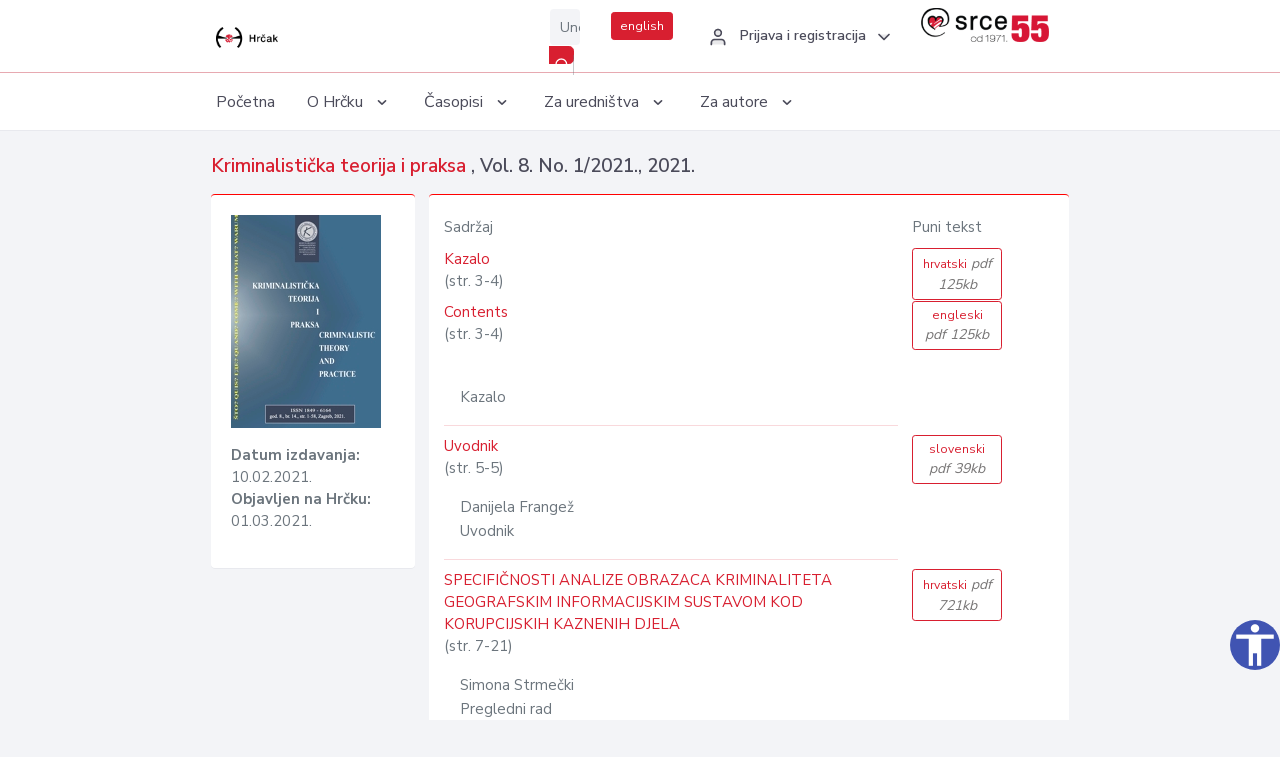

--- FILE ---
content_type: text/html; charset=UTF-8
request_url: https://hrcak.srce.hr/broj/20126
body_size: 4294
content:
<!DOCTYPE html>
<html lang="hr">

<head>
    <meta charset="utf-8" />
    <title>Kriminalistička teorija i praksa, Vol. 8. No. 1/2021., 2021.</title>
    <meta name="viewport" content="width=device-width, initial-scale=1.0">

            <meta name="description" content="Kriminalistička teorija i praksa Vol. 8. No. 1/2021.; 2021." />
                <meta name="keywords" content="hrčak,hrcak,znanstveni časopisi,hrvatski,scientific journals,croatian" />
    
    
    
    <meta content="Srce" name="author" />
    <meta http-equiv="X-UA-Compatible" content="IE=edge" />

    <!-- App favicon -->
    <link rel="shortcut icon" href="/javno/assets/images/favicon.ico">

    <!-- App css -->
    <link href="/javno/assets/css/bootstrap.min.css" rel="stylesheet" type="text/css" />
    <link href="/javno/assets/css/icons.min.css" rel="stylesheet" type="text/css" />
    <link href="/javno/assets/css/app.css" rel="stylesheet" type="text/css" />
    <!-- JATS -->
    <link href="/javno/assets/libs/jats/transform/hrcak/hrcak.css" rel="stylesheet" type="text/css" />

    <link href="/javno/assets/css/custom_selec2_css.css" rel="stylesheet" type="text/css" />

    
</head>


<body data-layout="topnav">
<a class="skip-main text-white" href="#skipToMain" aria-label="skoči na glavni sadržaj">
    Skoči na glavni sadržaj
</a>

<div class="wrapper">

    <div class="navbar navbar-expand flex-column flex-md-row navbar-custom">
        <div class="container-fluid">
            <!-- LOGO -->
            <a href="https://hrcak.srce.hr/" class="navbar-brand mr-0 mr-md-2 logo">
                    <span class="logo-lg">
                        <img src="/javno/assets/images/hrcak-logo2.png" alt="" height="34" />

                    </span>
                <span class="logo-sm">
                        <img src="/javno/assets/images/hrcak-logo2.png" alt="" height="24">
                    </span>
            </a>

            <ul class="navbar-nav bd-navbar-nav flex-row list-unstyled menu-left mb-0">
                <li class="">
                    <button class="button-menu-mobile open-left disable-btn">
                        <i data-feather="menu" class="menu-icon"></i>
                        <i data-feather="x" class="close-icon"></i>
                    </button>
                </li>
            </ul>

            <ul class="navbar-nav flex-row ml-auto d-flex list-unstyled topnav-menu float-right mb-0">

								<!-- Search -->
                                <li>
                    <div class="app-search">
                        <form action="/pretraga" title="Pretraži">
                            <div class="input-group">
                                <input type="text" aria-label="Unesite pojam za pretragu..." class="form-control searchInput" name="q" placeholder="Unesite pojam za pretragu...">
                                <div class="input-group-append">
                                    <button class="btn btn-primary" aria-label="Pretraži" type="submit" value="submit"> <i data-feather="search" class="serachIkona"></i></button>
                                </div>
                            </div>
                        </form>
                    </div>
                </li>
                
                <li>
                    <div class="app-search">

                      <div class="input-group">
                                                <a rel="alternate" hreflang="en" href="https://hrcak.srce.hr/en/broj/20126" class="mr-0 mt-1 btn btn-primary btn-sm ">english</a>
                                              </div>

                    </div>
                </li>


                <li class="dropdown notification-list align-self-center profile-dropdown">
                    <a class="nav-link dropdown-toggle nav-user mr-0" data-toggle="dropdown" href="#" role="button"
                       aria-haspopup="false" aria-expanded="false">
                        <div class="media user-profile ">
                                                            <div class="media-body text-left">
                                    <h6 class="pro-user-name ml-2 my-0">
                                        <i data-feather="user" class="icon-dual icon-xs mr-2"></i>
                                        <span>Prijava i registracija</span>
                                    </h6>
                                </div>
                                                        <span data-feather="chevron-down" class="ml-2 align-self-center"></span>
                        </div>
                    </a>
                    <div class="dropdown-menu profile-dropdown-items dropdown-menu-right">
                                                    <a href="/login" class="dropdown-item notify-item">
                                <i data-feather="user" class="icon-dual icon-xs mr-2"></i>
                                <span>Prijava</span>
                            </a>
                            <a href="/korisnik/nova_autentikacija" class="dropdown-item notify-item">
                                <i data-feather="help-circle" class="icon-dual icon-xs mr-2"></i>
                                <span>Promjena načina <br>autentikacije</span>
                            </a>
                            <a href="/novi_korisnik" class="dropdown-item notify-item">
                                <i data-feather="settings" class="icon-dual icon-xs mr-2"></i>
                                <span>Registracija</span>
                            </a>
                                            </div>
                </li>


                <li class="d-none d-sm-block">
                    <div class="app-search">

                        <div class="input-group">
                            <a href="https://www.srce.unizg.hr" target="_blank"><img src="/javno/assets/images/srcelogo55.png" class="mr-0" alt="srce logo" height="34"></a>
                        </div>

                    </div>
                </li>


            </ul>
        </div>

    </div>
<div class="topnav shadow-sm">
        <div class="container-fluid">
            <nav class="navbar navbar-light navbar-expand-lg topbar-nav">
                <div class="collapse navbar-collapse" id="topnav-menu-content">
                    <ul class="metismenu" id="menu-bar">
                        <li class="menu-title">Navigation</li>

                        <li>
                            <a href="/">
                                <span class="badge badge-success float-right">1</span>
                                <span>Početna</span>
                            </a>
                        </li>
                        <li class="menu-title">O Hrčku</li>

                        <li>
                            <a href="javascript: void(0);">

                                <span> O Hrčku </span>
                                <span class="menu-arrow"></span>
                            </a>

                            <ul class="nav-second-level" aria-expanded="false">
                                <li>
                                    <a href="https://hrcak.srce.hr/o-hrcku">O Hrčku</a>
                                </li>
                                <li>
                                    <a href="https://hrcak.srce.hr/interoperabilnost">Interoperabilnost</a>
                                </li>
                                <li>
                                    <a href="https://hrcak.srce.hr/politike">Politike korištenja</a>
                                </li>
                                <li>
                                    <a href="https://hrcak.srce.hr/savjet-hrcka">Savjet Hrčka</a>
                                </li>
                                <li>
                                    <a href="https://hrcak.srce.hr/kontakt">Kontakt</a>
                                </li>
                                <li>
                                    <a href="https://www.srce.unizg.hr/redovna-odrzavanja-sustava#hrcak">Redovne nadogradnje</a>
                                </li>
                            </ul>
                        </li>



                        <li>
                            <a href="javascript: void(0);">

                                <span> Časopisi </span>
                                <span class="menu-arrow"></span>
                            </a>

                            <ul class="nav-second-level" aria-expanded="false">
                                <li>
                                    <a href="https://hrcak.srce.hr/popis_casopisa/abecedno">Abecedno</a>
                                </li>
                                <li>
                                    <a href="https://hrcak.srce.hr/podrucja">Po područjima</a>
                                </li>

                            </ul>
                        </li>
                        <li>
                            <a href="javascript: void(0);">

                                <span> Za uredništva </span>
                                <span class="menu-arrow"></span>
                            </a>

                            <ul class="nav-second-level" aria-expanded="false">
                                <li>
                                    <a href="https://hrcak.srce.hr/posjecenost">Posjećenost časopisa</a>
                                </li>
                                <li>
                                    <a href="https://hrcak.srce.hr/statusi">Statusi časopisa</a>
                                </li>
                                <li>
                                    <a href="https://wiki.srce.hr/pages/viewpage.action?pageId=27690837" target="_blank">Upute za administratore časopisa</a>
                                </li>
                                <li>
                                    <a href="https://hrcak.srce.hr/otvoreni-pristup">Izjava o otvorenom pristupu</a>
                                </li>
                                <li>
                                    <a href="https://hrcak.srce.hr/kriteriji">Kriteriji uvrštavanja časopisa</a>
                                </li>
                                <li>
                                    <a href="https://hrcak.srce.hr/novi_casopis">Prijava časopisa u Hrčak</a>
                                </li>
                                <li>
                                    <a href="https://hrcak.srce.hr/alati">Alati</a>
                                </li>
                            </ul>
                        </li>
                        <li>
                            <a href="javascript: void(0);">

                                <span> Za autore </span>
                                <span class="menu-arrow"></span>
                            </a>

                            <ul class="nav-second-level" aria-expanded="false">
                                <li>
                                    <a href="https://hrcak.srce.hr/prijava-radova">Prijava radova</a>
                                </li>
                                <li>
                                    <a href="https://hrcak.srce.hr/orcid">ORCID identifikator</a>
                                </li>

                            </ul>
                        </li>

                    </ul>
                </div>
            </nav>
        </div>
    </div>
        
    <div id="skipToMain">
        
        <div class="content-page">
            <div class="content">
                <div class="container-fluid">

                    <div class="row page-title">
                        <div class="col-md-12">

                            <h4 class="mb-1 mt-0"><a href="https://hrcak.srce.hr/ktp">
                                    Kriminalistička teorija i praksa
                                </a>,
                                Vol. 8.  No. 1/2021., 2021.</h4>
                        </div>
                    </div>

                    <div class="row">
                        <div class="col-lg-3 col-md-6 col-xs-12">
                            <div class="card topBorder">
                                <div class="card-body">
                                    <img src="/logo_broj/20126.jpg" class="img-fluid ">
                                    <ul class="list-unstyled mt-3 ">
                                                                                    <li> <strong>Datum izdavanja: </strong>10.02.2021.</li>
                                            <li><strong>Objavljen na Hrčku: </strong>01.03.2021.</li>
                                                                            </ul>
                                </div>
                            </div>
                        </div>
                        <div class="col-lg-9 col-md-6 col-xs-12">
                            <div class="card topBorder">

                                <div class="card-body">

                                    <div class="row ">
                                        <div class="col-lg-9">
                                            <p>Sadržaj</p>
                                        </div>
                                        <div class="col-lg-2">
                                            <p>Puni tekst</p>
                                        </div>

                                    </div>

                                    <div class="row">
                                                                                                                            <div class="col-lg-9">
                                                    <div class="hrcontainer">
                                                        <a href="https://hrcak.srce.hr/clanak/368871">Kazalo</a>
                                                                                                                     <span class="pages">
                                                                (str. 3-4)
                                                             </span><p></p>
                                                        
                                                                                                            </div>
                                                </div>
                                                                                                    <div class="col-lg-2">
                                                            <a class="btn btn-outline-primary btn-sm" href="/file/368871"
                                                               title="hrvatski">
                                                                hrvatski<span class="meta"> pdf 125kb</span>
                                                            </a>
                                                    </div>
                                                                                            </tr>
                                                                                        <div class="col-lg-9">
                                                    <div class="hrcontainer">
                                                        <a href="https://hrcak.srce.hr/clanak/368915">Contents</a>
                                                                                                                     <span class="pages">
                                                                (str. 3-4)
                                                             </span><p></p>
                                                        
                                                                                                                <p class="pl-3">
                                                                                                                        <br>
                                                            Kazalo
                                                        </p>
                                                            <hr>
                                                                                                            </div>
                                                </div>
                                                                                                    <div class="col-lg-2">
                                                            <a class="btn btn-outline-primary btn-sm" href="/file/368915"
                                                               title="engleski">
                                                                engleski<span class="meta"> pdf 125kb</span>
                                                            </a>
                                                    </div>
                                                                                            </tr>
                                                                                                                                                                    <div class="col-lg-9">
                                                    <div class="hrcontainer">
                                                        <a href="https://hrcak.srce.hr/clanak/368872">Uvodnik</a>
                                                                                                                     <span class="pages">
                                                                (str. 5-5)
                                                             </span><p></p>
                                                        
                                                                                                                <p class="pl-3">
                                                                                                                            Danijela Frangež                                                                                                                        <br>
                                                            Uvodnik
                                                        </p>
                                                            <hr>
                                                                                                            </div>
                                                </div>
                                                                                                    <div class="col-lg-2">
                                                            <a class="btn btn-outline-primary btn-sm" href="/file/368872"
                                                               title="slovenski">
                                                                slovenski<span class="meta"> pdf 39kb</span>
                                                            </a>
                                                    </div>
                                                                                            </tr>
                                                                                                                                                                    <div class="col-lg-9">
                                                    <div class="hrcontainer">
                                                        <a href="https://hrcak.srce.hr/clanak/368867">SPECIFIČNOSTI ANALIZE OBRAZACA KRIMINALITETA GEOGRAFSKIM INFORMACIJSKIM SUSTAVOM KOD KORUPCIJSKIH KAZNENIH DJELA</a>
                                                                                                                     <span class="pages">
                                                                (str. 7-21)
                                                             </span><p></p>
                                                        
                                                                                                                <p class="pl-3">
                                                                                                                            Simona Strmečki                                                                                                                        <br>
                                                            Pregledni rad
                                                        </p>
                                                            <hr>
                                                                                                            </div>
                                                </div>
                                                                                                    <div class="col-lg-2">
                                                            <a class="btn btn-outline-primary btn-sm" href="/file/368867"
                                                               title="hrvatski">
                                                                hrvatski<span class="meta"> pdf 721kb</span>
                                                            </a>
                                                    </div>
                                                                                            </tr>
                                                                                                                                                                    <div class="col-lg-9">
                                                    <div class="hrcontainer">
                                                        <a href="https://hrcak.srce.hr/clanak/368868">PSIHOLOŠKI ASPEKTI POLICIJSKOG PREGOVARANJA U ODNOSU NA BEZBJEDNOSNI PROBLEM</a>
                                                                                                                     <span class="pages">
                                                                (str. 23-40)
                                                             </span><p></p>
                                                        
                                                                                                                <p class="pl-3">
                                                                                                                            Anđela Simonović                                                                                                                        <br>
                                                            Stručni rad
                                                        </p>
                                                            <hr>
                                                                                                            </div>
                                                </div>
                                                                                                    <div class="col-lg-2">
                                                            <a class="btn btn-outline-primary btn-sm" href="/file/368868"
                                                               title="hrvatski">
                                                                hrvatski<span class="meta"> pdf 304kb</span>
                                                            </a>
                                                    </div>
                                                                                            </tr>
                                                                                                                                                                    <div class="col-lg-9">
                                                    <div class="hrcontainer">
                                                        <a href="https://hrcak.srce.hr/clanak/368869">IDENTIFIKOVANJE FINGIRANIH SAOBRAĆAJNIH NEZGODA - KRIMINALISTIČKO - METODOLOŠKI PRISTUP</a>
                                                                                                                     <span class="pages">
                                                                (str. 41-51)
                                                             </span><p></p>
                                                        
                                                                                                                <p class="pl-3">
                                                                                                                            Denis Pijetlović                                                                                                                        <br>
                                                            Stručni rad
                                                        </p>
                                                            <hr>
                                                                                                            </div>
                                                </div>
                                                                                                    <div class="col-lg-2">
                                                            <a class="btn btn-outline-primary btn-sm" href="/file/368869"
                                                               title="bosanski">
                                                                bosanski<span class="meta"> pdf 279kb</span>
                                                            </a>
                                                    </div>
                                                                                            </tr>
                                                                                                                                                                    <div class="col-lg-9">
                                                    <div class="hrcontainer">
                                                        <a href="https://hrcak.srce.hr/clanak/368870">SUDSKA PRAKSA EUROPSKOG SUDA ZA LJUDSKA PRAVA U SLUČAJU BENEDIK PROTIV SLOVENIJE – IMPLIKACIJE NA BUDUĆA KRIMINALISTIČKA ISTRAŽIVANJA</a>
                                                                                                                     <span class="pages">
                                                                (str. 53-58)
                                                             </span><p></p>
                                                        
                                                                                                                <p class="pl-3">
                                                                                                                            Lana Milivojević                                                                                                                        <br>
                                                            Recenzija, Prikaz slučaja
                                                        </p>
                                                            <hr>
                                                                                                            </div>
                                                </div>
                                                                                                    <div class="col-lg-2">
                                                            <a class="btn btn-outline-primary btn-sm" href="/file/368870"
                                                               title="hrvatski">
                                                                hrvatski<span class="meta"> pdf 222kb</span>
                                                            </a>
                                                    </div>
                                                                                            </tr>
                                                                                                                </div>
                                    </div>
                                    <p class="text-center mt-5">Posjeta: 12.617
                                        <a href="/posjecenost-objasnjenje">*</a>
                                    </p>
                                </div>
                            </div>
                        </div>
                    </div>
                    <div class="row">


                    </div>
                </div>
            </div>
        </div>


    </div>

    </div>

    <footer class="footer">
        <div class="container-fluid">
            <div class="row">

                <div class="col-12">
                    <div class="footerLinks">
                            <span>
                                2021 © Portal hrvatskih znanstvenih i stručnih časopisa - Hrčak
                            </span>
                        <div>
                            <a href="https://wiki.srce.hr/x/xIB3Aw" target="_blank">Izjava o pristupačnosti</a>
                            |

                                                            <a href="https://www.srce.unizg.hr/politika-privatnosti" target="_blank">Politika privatnosti</a>
                                                            |
                            <a href="/kontakt">Kontakt</a>
                        </div>

                    </div>

                </div>
            </div>
        </div>
    </footer>

</div>



<script src="/javno/assets/js/vendor.min.js"></script>
<script src="/javno/assets/libs/moment/moment.min.js"></script>
<script src="/javno/assets/js/app.min.js"></script>

<script src="/javno/assets/js/pristupacnost.js"></script>
<script>
    var options = {
        icon: {
            circular: true,
            img: 'accessibility',
        }
    }
    window.addEventListener('load', function () { new Pristupacnost(options); }, false);
</script>

<script>
    (function(i,s,o,g,r,a,m){i['GoogleAnalyticsObject']=r;i[r]=i[r]||function(){
        (i[r].q=i[r].q||[]).push(arguments)},i[r].l=1*new Date();a=s.createElement(o),
        m=s.getElementsByTagName(o)[0];a.async=1;a.src=g;m.parentNode.insertBefore(a,m)
    })(window,document,'script','https://www.google-analytics.com/analytics.js','ga');
    ga('create', 'UA-3867323-1', 'auto');
    ga('send', 'pageview');
</script>

</body>

</html>
